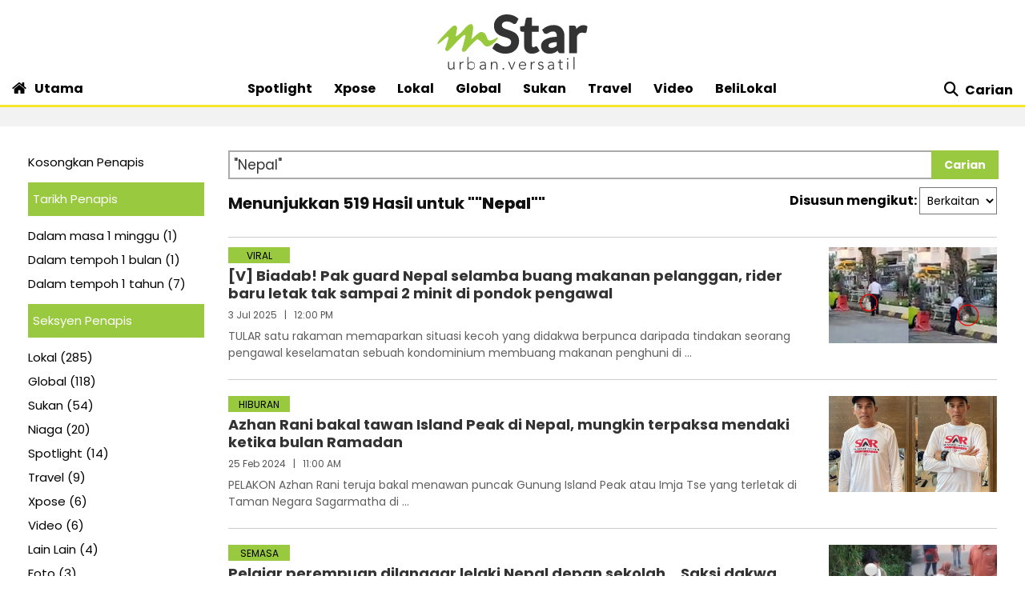

--- FILE ---
content_type: text/html; charset=UTF-8
request_url: https://www.mstar.com.my/carian?query=%22Nepal%22
body_size: 14286
content:
<!--base.blade.php-->
<!DOCTYPE html>
<html xmlns="http://www.w3.org/1999/xhtml" lang="en">
    <head id="Head">
        <!-- Metatags -->
        <!-- index.blade.php -->
<script type="application/ld+json">{
"@context": "http://schema.org",
"@type": "WebPage",
"headline": "Carian | mStar",
"articleSection": "Carian",
"creator": "MSTAR",
"thumbnailUrl": "https://clips.mstar.com.my/themes/img/mStar_logo_ogimage.png",
"dateCreated": "2026-01-14T04:32:08Z ",
"url": "https://www.mstar.com.my/carian?query=%22Nepal%22",
"keywords":["\/carian"]
}</script>
<meta name="SAS" content='{"area": "mstar.Carian", "pagetype": "IndexPage"}' />
<meta name="cXenseParse:pageclass" content="frontpage"/>
<meta property="og:title" content="Carian | mStar" name="title" />
<meta name="twitter:title" content="Carian | mStar" />
<meta property="twitter:image" name="image" content="https://clips.mstar.com.my/themes/img/mStar_logo_ogimage.png" />
<link rel="canonical" href="https://www.mstar.com.my/carian?query=%22Nepal%22" />
<meta property="og:url" name="url" content="https://www.mstar.com.my/carian?query=%22Nepal%22" />
<meta property="og:type" content="article" />
<meta property="og:image" name="image" content="https://clips.mstar.com.my/themes/img/mStar_logo_ogimage.png" />
<meta name="parsely-metadata" content="{&quot;guid&quot;: &quot;363&quot;" />
<meta name="page_type" content="Search"/>
<meta name="page_search_query" content="query=%22Nepal%22"/>
        <!-- End Metatags -->

<!-- Common -->
<title>Carian | mStar</title>
<meta name="csrf-token" content="">
<!-- End Common -->

<!-- CMS Header scripts -->
<!-- Start NP7 mStar Header Script -->
<meta http-equiv="Content-Type" content="text/html; charset=ISO-8859-1" />
<meta name="viewport" content="width=device-width">
<meta name="twitter:card" content="summary_large_image" />
<meta name="twitter:site" content="@mstaronline">
<meta property="fb:app_id" content="214750085387171" />
<meta property="fb:pages" content="640313212654127" />
<meta name="theme-color" content="#98C93C"/>
<meta name="apple-mobile-web-app-title" content="mStar">
<meta name="apple-mobile-web-app-capable" content="yes">
<meta name="apple-mobile-web-app-status-bar-style" content="black">
<link rel="manifest" href="/manifest.min.json" />
<link rel="icon" type="image/png" href="https://clips.mstar.com.my/themes/img/favicon32x32.png">
<link rel="shortcut icon" href="https://clips.mstar.com.my/themes/img/favicon32x32.png" type="image/x-icon" />
<link rel="apple-touch-icon" href="https://clips.mstar.com.my/themes/img/PWA/iOS/touch-icon-iphone.png">
<link rel="apple-touch-icon" sizes="152x152" href="https://clips.mstar.com.my/themes/img/PWA/iOS/touch-icon-ipad.png">
<link rel="apple-touch-icon" sizes="167x167" href="https://clips.mstar.com.my/themes/img/PWA/iOS/touch-icon-iphone-retina.png">
<link rel="apple-touch-icon" sizes="180x180" href="https://clips.mstar.com.my/themes/img/PWA/iOS/touch-icon-ipad-retina.png">
<link rel="apple-touch-startup-image" media="(device-width: 375px) and (device-height: 812px) and (-webkit-device-pixel-ratio: 3)" href="https://clips.mstar.com.my/themes/img/PWA/iOS/portrait/1125x2436.png">
<link rel="apple-touch-startup-image" media="(device-width: 375px) and (device-height: 667px) and (-webkit-device-pixel-ratio: 2)" href="https://clips.mstar.com.my/themes/img/PWA/iOS/portrait/750x1334.png">
<link rel="apple-touch-startup-image" media="(device-width: 414px) and (device-height: 736px) and (-webkit-device-pixel-ratio: 3)" href="https://clips.mstar.com.my/themes/img/PWA/iOS/portrait/1242x2208.png">
<link rel="apple-touch-startup-image" media="(device-width: 320px) and (device-height: 568px) and (-webkit-device-pixel-ratio: 2)" href="https://clips.mstar.com.my/themes/img/PWA/iOS/portrait/640x1136.png">
<link rel="apple-touch-startup-image" media="(device-width: 768px) and (device-height: 1024px) and (-webkit-device-pixel-ratio: 2)" href="https://clips.mstar.com.my/themes/img/PWA/iOS/portrait/1536x2048.png">
<link rel="apple-touch-startup-image" media="(device-width: 834px) and (device-height: 1112px) and (-webkit-device-pixel-ratio: 2)" href="https://clips.mstar.com.my/themes/img/PWA/iOS/portrait/1668x2224.png">
<link rel="apple-touch-startup-image" media="(device-width: 1024px) and (device-height: 1366px) and (-webkit-device-pixel-ratio: 2)" href="https://clips.mstar.com.my/themes/img/PWA/iOS/portrait/2048x2732.png">
<link rel="apple-touch-startup-image" media="(device-width: 375px) and (device-height: 812px) and (-webkit-device-pixel-ratio: 3) and (orientation: landscape)" href="https://clips.mstar.com.my/themes/img/PWA/iOS/landscape/2436x1125.png">
<link rel="apple-touch-startup-image" media="(device-width: 375px) and (device-height: 667px) and (-webkit-device-pixel-ratio: 2) and (orientation: landscape)" href="https://clips.mstar.com.my/themes/img/PWA/iOS/landscape/1334x750.png">
<link rel="apple-touch-startup-image" media="(device-width: 414px) and (device-height: 736px) and (-webkit-device-pixel-ratio: 3) and (orientation: landscape)" href="https://clips.mstar.com.my/themes/img/PWA/iOS/landscape/2208x1242.png">
<link rel="apple-touch-startup-image" media="(device-width: 320px) and (device-height: 568px) and (-webkit-device-pixel-ratio: 2) and (orientation: landscape)" href="https://clips.mstar.com.my/themes/img/PWA/iOS/landscape/1136x640.png">
<link rel="apple-touch-startup-image" media="(device-width: 768px) and (device-height: 1024px) and (-webkit-device-pixel-ratio: 2) and (orientation: landscape)" href="https://clips.mstar.com.my/themes/img/PWA/iOS/landscape/2048x1536.png">
<link rel="apple-touch-startup-image" media="(device-width: 834px) and (device-height: 1112px) and (-webkit-device-pixel-ratio: 2) and (orientation: landscape)" href="https://clips.mstar.com.my/themes/img/PWA/iOS/landscape/2224x1668.png">
<link rel="apple-touch-startup-image" media="(device-width: 1024px) and (device-height: 1366px) and (-webkit-device-pixel-ratio: 2) and (orientation: landscape)" href="https://clips.mstar.com.my/themes/img/PWA/iOS/landscape/2732x2048.png">
<link rel="stylesheet" href="https://fonts.googleapis.com/css?family=Poppins:400,400i,600,600i,700,700i,800,800i|Roboto:400,400i" >
<!--<link rel="preload" href="https://fonts.googleapis.com/css?family=Poppins:400,400i,600,600i,700,700i,800,800i|Roboto:400,400i&display=swap" as="style" onload="this.onload=null;this.rel='stylesheet'">-->
<noscript><link rel="stylesheet" href="https://fonts.googleapis.com/css?family=Poppins:400,400i,600,600i,700,700i,800,800i|Roboto:400,400i&display=swap"></noscript>
<link rel="stylesheet" type="text/css" href="https://clips.mstar.com.my/themes/css/bootstrap.min.css" />
<!--<link rel="preload" href="https://clips.mstar.com.my/themes/css/bootstrap.min.css" as="style" onload="this.onload=null;this.rel='stylesheet'">
<noscript><link rel="stylesheet" href="https://clips.mstar.com.my/themes/css/bootstrap.min.css"></noscript>-->
<!--<link rel="stylesheet" type="text/css" href="https://clips.mstar.com.my/themes/css/story.min.css" />-->
<link rel="stylesheet" type="text/css" href="https://clips.mstar.com.my/themes/css/mstar2022.min.css" />
<!--<link rel="stylesheet" type="text/css" href="https://clips.mstar.com.my/themes/css/jquery.resizeandcrop.css" />-->
<link rel="stylesheet" type="text/css" href="https://clips.mstar.com.my/themes/css/queries.min.css" media="only screen and (max-width: 991px)" />
<link rel="stylesheet" type="text/css" href="https://clips.mstar.com.my/themes/css/sas.min.css" />
<link rel="stylesheet" type="text/css" href="https://clips.mstar.com.my/themes/css/mStar20thAnniversary.min.css" />
<link rel="stylesheet" type="text/css" href="https://fonts.googleapis.com/css?family=Lato:400,400i&display=swap" />
<script type="text/javascript" src="https://code.jquery.com/jquery-3.7.0.min.js"></script>
<!--<script src="https://clips.mstar.com.my/themes/js/jquery.resizeandcrop.js"></script>-->
<!--<script src="https://clips.mstar.com.my/themes/js/sanitizePageTitlemStar.min.js"></script>-->
<script defer type="text/javascript" src="https://clips.mstar.com.my/themes/js/slick.min.js"></script>
<div class="sassize"></div>
<script>var viewid=Math.round(1e11*Math.random());function sasiajserver(e,t){try{var a=JSON.parse(jQuery("meta[name=SAS]").attr("content")),r=Math.round(1e11*Math.random());return"https://content.thestar.com.my/smg/jserver/viewid="+viewid+"/random="+r+"/network=SMG/site=mstar/area="+a.area+"/pagetype="+a.pagetype+"/platform="+sascalcsize()+"/size="+e+"/position="+t;}catch(e){console.log(e);}}function sascalcsize(){try{return window.getComputedStyle(document.querySelector(".sassize")).getPropertyValue("--breakpoint");}catch(e){console.log(e);}}</script>
<script async='async' src='https://www.googletagservices.com/tag/js/gpt.js'></script>
<script>var googletag = googletag || {}; googletag.cmd = googletag.cmd || [];</script>
<script>
(function (v, o, d, u, s, a, m) { v['VodusObject'] = s; v[s] = v[s] || function () { (v[s].q = v[s].q || []).push(arguments) }, v[s].l = 1 * new Date();
v['vodus']['partner_code'] = '';
v['vodus']['interval'] = '360';
v['vodus']['delay'] = '0';
v['vodus']['ctc-timer'] = '1';
v['vodus']['ctc-interval'] = '60';
v['vodus']['cc-scroll-trigger']="0"
v['vodus']['language'] = 'ms';
v['vodus']['modalClosable'] = true;
v['vodus']['minSessionCount'] = '0';
v['vodus']['ccType'] = '2';
v['vodus']['cc-scroll-trigger']='0';
v['vodus']['catfish-position']='bottom-left';
v['vodus']['banner-mode']='1';
v['vodus']['interval-banner-mode']='0';
v['vodus']['dailyAllowance'] = '1';
v['vodus']['noDemo'] = '1';
v['vodus']['demographic-cc-type'] = '2';
v['vodus']['demographic-ctc-timer'] = '0';
v['vodus']['demographic-interval'] = '720';
v['vodus']['dmp-url'] = ""; 
v['vodus']['dmp-type'] = "";
v['vodus']['dmp-code'] = "";
v['vodus']['dmp-target'] = "";
a = o.createElement(d), m = o.getElementsByTagName(d)[0]; a.defer = 1; a.src = u; m.parentNode.insertBefore(a, m) })(window, document, 'script', 'https://api.vodus.com/cc/scripts/vodus.js?v=' + 1 * new Date(),'vodus');
vodus('init', 'yourFunctionToCall');
</script>
<script>
function yourFunctionToCall(){
//vodus.setPartnerData('Set Lotame ID here');
//vodus.setPixelData('Set your pixel data here');
vodus.getQuestion(
function (error, result) {
if (error) {return;}
});}
function showResult(message){alert(message);}
</script>
<!-- Start of Survicate (www.survicate.com) code
<script>
  (function (w) {
    var s = document.createElement('script');
    s.src = '//survey.survicate.com/workspaces/40636b6a623c41a574580c19efa630b6/web_surveys.js';
    s.async = true;
    var e = document.getElementsByTagName('script')[0];
    e.parentNode.insertBefore(s, e);
  })(window);
</script> -->
<!-- End of Survicate code -->
<!--MASTHEAD DECO -->
<style>@media (max-width:991px){.decoBG{background:none!important}.decoBG-dark{background:none!important}}
.suria-float{display:none !important;}
</style>
<!--AnyMind header bidding 17 Jul 2024-->
<script type="application/javascript" src="//anymind360.com/js/9565/ats.js"></script>
<script>
$(document).ready(function(){
var currentDateTime = new Date();
var startDeco = new Date("December 18, 2025 00:00:00");
var endDeco = new Date("December 31, 2025 23:59:59");
if (currentDateTime.getTime() > startDeco.getTime() && currentDateTime.getTime() < endDeco.getTime()) {
if (jQuery('.decoBG').length != 0){jQuery('.decoBG').css({ 'background-image':'url("https://clips.mstar.com.my/themes/img/Masthead/2025/mstar_christmas.png")', 'background-repeat':'no-repeat', 'background-position':'center 0px'} );}
if (jQuery('.decoBG-dark').length != 0){jQuery('.decoBG-dark').css({'background-image':'url("https://clips.mstar.com.my/themes/img/Masthead/2025/mstar_christmas.png")', 'background-repeat':'no-repeat', 'background-position':'center 0px'});}
}});
</script>
<!-- Google Tag Manager -->
<script>(function(w,d,s,l,i){w[l]=w[l]||[];w[l].push({"gtm.start":
new Date().getTime(),event:"gtm.js"});var f=d.getElementsByTagName(s)[0],
j=d.createElement(s),dl=l!="dataLayer"?"&l="+l:"";j.async=true;j.src=
"https://www.googletagmanager.com/gtm.js?id="+i+dl;f.parentNode.insertBefore(j,f);
})(window,document,"script","dataLayer","GTM-NZWK8M");</script>
<!-- End Google Tag Manager -->

<!-- CDP Web Insight script -->
<script type = "text/javascript">
   var _portalId = "564891087";
   var _propId = "565037172";
   var _ATM_TRACKING_ASSOCIATE_UTM = 0;
   var _CDP_GA_ACCOUNT_TRACKING_ID = "UA-828580-1"; // Your GA4 Account ID
   var _cdp365Analytics = {
      default_event: 0,
      first_party_domain: ".mstar.com.my",
      dims: {
         users: {
            origin_source: "mStar"
         }
      }
   };

(function() {
    var w = window;
    if (w.web_event) return;
    var a = window.web_event = function() {
        a.queue.push(arguments);
    }
    a.propId = _propId;
    a.track = a;
    a.queue = [];
    var e = document.createElement("script");
    e.type = "text/javascript", e.async = !0, e.src = "//st-a.cdp.asia/insight.js";
    var t = document.getElementsByTagName("script")[0];
    t.parentNode.insertBefore(e, t)
})(); </script>
<!-- End of CDP Web Insight script -->

<!-- Chartbeat script -->
<script>
  var chbtauthors = jQuery('meta[name=chartbeat_author]').attr("content");
  var chbtcontentcategory = jQuery('meta[name=content_category]').attr("content");
  var chbtpagecategory = jQuery('meta[name=page_category]').attr("content");
  var chbtpagetype = jQuery('meta[name=page_type]').attr("content");
  var chbaltcats;
  var chbtsections = '';
  if (typeof chbtpagetype !== "undefined") {
    if (chbtpagetype === "Article" || chbtpagetype === "Category" || chbtpagetype === "Subcategory") {
      if (typeof chbtauthors === "undefined") {
          chbtauthors = '';
      }

      if (chbtpagetype === "Category" || chbtpagetype === "Subcategory") {
        if (typeof chbtpagecategory !== "undefined") {
          if (chbtpagecategory === 'NA') {
            //chbtpagecategory = '';
            chbtsections = '';
          }
          chbtpagecategory = chbtpagecategory.replace(/Bintang-global/gi, "Bintang Global");
          chbtpagecategory = chbtpagecategory.replace(/Addin/gi, "Ad-din");
          chbtpagecategory = chbtpagecategory.replace(/Isuke/gi, "I-suke");
          chbtpagecategory = chbtpagecategory.replace(/Personaliti-sukan/gi, "Personaliti Sukan");
          chbtpagecategory = chbtpagecategory.replace(/Esport/gi, "eSport");
          chbtpagecategory = chbtpagecategory.replace(/Game-over/gi, "Game Over");
          chbtpagecategory = chbtpagecategory.replace(/Kenot-brain/gi, "Kenot Brain");
          chbtpagecategory = chbtpagecategory.replace(/Perut-lapar/gi, "Perut Lapar");
          chbtpagecategory = chbtpagecategory.replace(/What-the/gi, "What The!");
          chbtpagecategory = chbtpagecategory.replace("/", ",");
          chbtsections = chbtpagecategory;
        } else {
          //chbtpagecategory = '';
          chbtsections = '';
        }
      } else if (chbtpagetype === "Article") {
        if (typeof chbtcontentcategory !== "undefined") {
            chbtcontentcategory = chbtcontentcategory.replace(/Bintang-global/gi, "Bintang Global");
            chbtcontentcategory = chbtcontentcategory.replace(/Addin/gi, "Ad-din");
            chbtcontentcategory = chbtcontentcategory.replace(/Isuke/gi, "I-suke");
            chbtcontentcategory = chbtcontentcategory.replace(/Esport/gi, "eSport");
            chbtcontentcategory = chbtcontentcategory.replace(/Personaliti-sukan/gi, "Personaliti Sukan");
            chbtcontentcategory = chbtcontentcategory.replace(/Game-over/gi, "Game Over");
            chbtcontentcategory = chbtcontentcategory.replace(/Kenot-brain/gi, "Kenot Brain");
            chbtcontentcategory = chbtcontentcategory.replace(/Perut-lapar/gi, "Perut Lapar");
            chbtcontentcategory = chbtcontentcategory.replace(/What-the/gi, "What The!");
            chbtcontentcategory = chbtcontentcategory.replace("/", ",");
            chbtsections = chbtcontentcategory;
        } else {
            //chbtcontentcategory = '';
            chbtsections = '';
        }
      } else {
        chbtauthors = '';
        chbtsections = '';
      }
    } else {
      chbtauthors = '';
      chbtsections = '';
    }
  } else {
      chbtauthors = '';
      chbtsections = '';
  }

  (function() {
    /** CONFIGURATION START **/
    var _sf_async_config = window._sf_async_config = (window._sf_async_config || {});
    _sf_async_config.uid = 66903;
    _sf_async_config.domain = 'mstar.com.my';
    _sf_async_config.useCanonical = true;
    _sf_async_config.useCanonicalDomain = true;
    _sf_async_config.flickerControl = false;
    _sf_async_config.sections = chbtsections;
    _sf_async_config.authors = chbtauthors;
    _sf_async_config.articleBlockSelector = 'div.ep-wrap,div.wrap-PE,div.fs-wrap,li.no-gutters,div.jelajah-block,div.lagi-artikel';
    /** CONFIGURATION END **/
    function loadChartbeat() {
        var e = document.createElement('script');
        var n = document.getElementsByTagName('script')[0];
        e.type = 'text/javascript';
        e.async = true;
        e.src = '//static.chartbeat.com/js/chartbeat.js';
        n.parentNode.insertBefore(e, n);
    }
    loadChartbeat();
  })();
</script>
<script async src="//static.chartbeat.com/js/chartbeat_mab.js"></script>
<!-- End of Chartbeat script -->

<!-- End Header Script -->
<!-- End CMS Header scripts -->
<!-- Page Header scripts -->
<script src='https://clips.mstar.com.my/themes/js/gpt/carian.js'></script>
<link rel="stylesheet" type="text/css" href="https://clips.mstar.com.my/themes/css/gsc.min.css" />
<style>
@media (max-width: 780px) {.filterbar {display: block !important; float: none !important; margin-left: 0px !important;}}
</style>
<!-- End Page Header scripts -->

<script>
    window.Laravel = {"csrfToken":null}</script> 



<style type="text/css" data-fbcssmodules="css:fb.css.basecss:fb.css.dialog css:fb.css.iframewidget css:fb.css.customer_chat_plugin_iframe">
.fb_hidden{position:absolute;top:-10000px;z-index:10001}.fb_reposition{overflow:hidden;position:relative}.fb_invisible{display:none}.fb_reset{background:none;border:0;border-spacing:0;color:#000;cursor:auto;direction:ltr;font-family:"lucida grande", tahoma, verdana, arial, sans-serif;font-size:11px;font-style:normal;font-variant:normal;font-weight:normal;letter-spacing:normal;line-height:1;margin:0;overflow:visible;padding:0;text-align:left;text-decoration:none;text-indent:0;text-shadow:none;text-transform:none;visibility:visible;white-space:normal;word-spacing:normal}.fb_reset>div{overflow:hidden}@keyframes  fb_transform{from{opacity:0;transform:scale(.95)}to{opacity:1;transform:scale(1)}}.fb_animate{animation:fb_transform .3s forwards}
.fb_dialog{background:rgba(82, 82, 82, .7);position:absolute;top:-10000px;z-index:10001}.fb_dialog_advanced{border-radius:8px;padding:10px}.fb_dialog_content{background:#fff;color:#373737}.fb_dialog_close_icon{background:url(https://static.xx.fbcdn.net/rsrc.php/v3/yq/r/IE9JII6Z1Ys.png) no-repeat scroll 0 0 transparent;cursor:pointer;display:block;height:15px;position:absolute;right:18px;top:17px;width:15px}.fb_dialog_mobile .fb_dialog_close_icon{left:5px;right:auto;top:5px}.fb_dialog_padding{background-color:transparent;position:absolute;width:1px;z-index:-1}.fb_dialog_close_icon:hover{background:url(https://static.xx.fbcdn.net/rsrc.php/v3/yq/r/IE9JII6Z1Ys.png) no-repeat scroll 0 -15px transparent}.fb_dialog_close_icon:active{background:url(https://static.xx.fbcdn.net/rsrc.php/v3/yq/r/IE9JII6Z1Ys.png) no-repeat scroll 0 -30px transparent}.fb_dialog_iframe{line-height:0}.fb_dialog_content .dialog_title{background:#6d84b4;border:1px solid #365899;color:#fff;font-size:14px;font-weight:bold;margin:0}.fb_dialog_content .dialog_title>span{background:url(https://static.xx.fbcdn.net/rsrc.php/v3/yd/r/Cou7n-nqK52.gif) no-repeat 5px 50%;float:left;padding:5px 0 7px 26px}body.fb_hidden{height:100%;left:0;margin:0;overflow:visible;position:absolute;top:-10000px;transform:none;width:100%}.fb_dialog.fb_dialog_mobile.loading{background:url(https://static.xx.fbcdn.net/rsrc.php/v3/ya/r/3rhSv5V8j3o.gif) white no-repeat 50% 50%;min-height:100%;min-width:100%;overflow:hidden;position:absolute;top:0;z-index:10001}.fb_dialog.fb_dialog_mobile.loading.centered{background:none;height:auto;min-height:initial;min-width:initial;width:auto}.fb_dialog.fb_dialog_mobile.loading.centered #fb_dialog_loader_spinner{width:100%}.fb_dialog.fb_dialog_mobile.loading.centered .fb_dialog_content{background:none}.loading.centered #fb_dialog_loader_close{clear:both;color:#fff;display:block;font-size:18px;padding-top:20px}#fb-root #fb_dialog_ipad_overlay{background:rgba(0, 0, 0, .4);bottom:0;left:0;min-height:100%;position:absolute;right:0;top:0;width:100%;z-index:10000}#fb-root #fb_dialog_ipad_overlay.hidden{display:none}.fb_dialog.fb_dialog_mobile.loading iframe{visibility:hidden}.fb_dialog_mobile .fb_dialog_iframe{position:sticky;top:0}.fb_dialog_content .dialog_header{background:linear-gradient(from(#738aba), to(#2c4987));border-bottom:1px solid;border-color:#043b87;box-shadow:white 0 1px 1px -1px inset;color:#fff;font:bold 14px Helvetica, sans-serif;text-overflow:ellipsis;text-shadow:rgba(0, 30, 84, .296875) 0 -1px 0;vertical-align:middle;white-space:nowrap}.fb_dialog_content .dialog_header table{height:43px;width:100%}.fb_dialog_content .dialog_header td.header_left{font-size:12px;padding-left:5px;vertical-align:middle;width:60px}.fb_dialog_content .dialog_header td.header_right{font-size:12px;padding-right:5px;vertical-align:middle;width:60px}.fb_dialog_content .touchable_button{background:linear-gradient(from(#4267B2), to(#2a4887));background-clip:padding-box;border:1px solid #29487d;border-radius:3px;display:inline-block;line-height:18px;margin-top:3px;max-width:85px;padding:4px 12px;position:relative}.fb_dialog_content .dialog_header .touchable_button input{background:none;border:none;color:#fff;font:bold 12px Helvetica, sans-serif;margin:2px -12px;padding:2px 6px 3px 6px;text-shadow:rgba(0, 30, 84, .296875) 0 -1px 0}.fb_dialog_content .dialog_header .header_center{color:#fff;font-size:16px;font-weight:bold;line-height:18px;text-align:center;vertical-align:middle}.fb_dialog_content .dialog_content{background:url(https://static.xx.fbcdn.net/rsrc.php/v3/y9/r/jKEcVPZFk-2.gif) no-repeat 50% 50%;border:1px solid #4a4a4a;border-bottom:0;border-top:0;height:150px}.fb_dialog_content .dialog_footer{background:#f5f6f7;border:1px solid #4a4a4a;border-top-color:#ccc;height:40px}#fb_dialog_loader_close{float:left}.fb_dialog.fb_dialog_mobile .fb_dialog_close_button{text-shadow:rgba(0, 30, 84, .296875) 0 -1px 0}.fb_dialog.fb_dialog_mobile .fb_dialog_close_icon{visibility:hidden}#fb_dialog_loader_spinner{animation:rotateSpinner 1.2s linear infinite;background-color:transparent;background-image:url(https://static.xx.fbcdn.net/rsrc.php/v3/yD/r/t-wz8gw1xG1.png);background-position:50% 50%;background-repeat:no-repeat;height:24px;width:24px}@keyframes  rotateSpinner{0%{transform:rotate(0deg)}100%{transform:rotate(360deg)}}
.fb_iframe_widget{display:inline-block;position:relative}.fb_iframe_widget span{display:inline-block;position:relative;text-align:justify}.fb_iframe_widget iframe{position:absolute}.fb_iframe_widget_fluid_desktop,.fb_iframe_widget_fluid_desktop span,.fb_iframe_widget_fluid_desktop iframe{max-width:100%}.fb_iframe_widget_fluid_desktop iframe{min-width:220px;position:relative}.fb_iframe_widget_lift{z-index:1}.fb_iframe_widget_fluid{display:inline}.fb_iframe_widget_fluid span{width:100%}
.fb_mpn_mobile_landing_page_slide_in{animation-duration:200ms;animation-name:fb_mpn_landing_page_slide_in;transition-timing-function:ease-in}.fb_mpn_mobile_landing_page_slide_out{animation-duration:200ms;animation-name:fb_mpn_landing_page_slide_out;transition-timing-function:ease-in}.fb_mpn_mobile_bounce_in{animation-duration:300ms;animation-name:fb_mpn_bounce_in;transition-timing-function:ease-in}.fb_mpn_mobile_bounce_out{animation-duration:300ms;animation-name:fb_mpn_bounce_out;transition-timing-function:ease-in}.fb_customer_chat_bounce_in_v2{animation-duration:300ms;animation-name:fb_bounce_in_v2;transition-timing-function:ease-in}.fb_customer_chat_bounce_in_from_left{animation-duration:300ms;animation-name:fb_bounce_in_from_left;transition-timing-function:ease-in}.fb_customer_chat_bounce_out_v2{animation-duration:300ms;animation-name:fb_bounce_out_v2;transition-timing-function:ease-in}.fb_customer_chat_bounce_out_from_left{animation-duration:300ms;animation-name:fb_bounce_out_from_left;transition-timing-function:ease-in}.fb_customer_chat_bounce_in_v2_mobile_chat_started{animation-duration:300ms;animation-name:fb_bounce_in_v2_mobile_chat_started;transition-timing-function:ease-in}.fb_customer_chat_bounce_out_v2_mobile_chat_started{animation-duration:300ms;animation-name:fb_bounce_out_v2_mobile_chat_started;transition-timing-function:ease-in}.fb_customer_chat_bubble_pop_in{animation-duration:250ms;animation-name:fb_customer_chat_bubble_bounce_in_animation}.fb_customer_chat_bubble_animated_no_badge{box-shadow:0 3px 12px rgba(0, 0, 0, .15);transition:box-shadow 150ms linear}.fb_customer_chat_bubble_animated_no_badge:hover{box-shadow:0 5px 24px rgba(0, 0, 0, .3)}.fb_customer_chat_bubble_animated_with_badge{box-shadow:-5px 4px 14px rgba(0, 0, 0, .15);transition:box-shadow 150ms linear}.fb_customer_chat_bubble_animated_with_badge:hover{box-shadow:-5px 8px 24px rgba(0, 0, 0, .2)}.fb_invisible_flow{display:inherit;height:0;overflow-x:hidden;width:0}.fb_mobile_overlay_active{background-color:#fff;height:100%;overflow:hidden;position:fixed;visibility:hidden;width:100%}.fb_new_ui_mobile_overlay_active{overflow:hidden}@keyframes  fb_mpn_landing_page_slide_in{0%{border-radius:50%;margin:0 24px;width:60px}40%{border-radius:18px}100%{margin:0 12px;width:100% - 24px}}@keyframes  fb_mpn_landing_page_slide_out{0%{margin:0 12px;transform:scale(1);width:100% - 24px}60%{border-radius:18px}100%{border-radius:50%;margin:0 24px;transform:scale(1.2);width:60px}}@keyframes  fb_mpn_bounce_in{0%{opacity:.5;top:100%}100%{opacity:1;top:0}}@keyframes  fb_mpn_bounce_out{0%{opacity:1;top:0}100%{opacity:.5;top:100%}}@keyframes  fb_bounce_in_v2{0%{opacity:0;transform:scale(0, 0);transform-origin:bottom right}50%{transform:scale(1.03, 1.03);transform-origin:bottom right}100%{opacity:1;transform:scale(1, 1);transform-origin:bottom right}}@keyframes  fb_bounce_in_from_left{0%{opacity:0;transform:scale(0, 0);transform-origin:bottom left}50%{transform:scale(1.03, 1.03);transform-origin:bottom left}100%{opacity:1;transform:scale(1, 1);transform-origin:bottom left}}@keyframes  fb_bounce_in_v2_mobile_chat_started{0%{opacity:0;top:20px}100%{opacity:1;top:0}}@keyframes  fb_bounce_out_v2{0%{opacity:1;transform:scale(1, 1);transform-origin:bottom right}100%{opacity:0;transform:scale(0, 0);transform-origin:bottom right}}@keyframes  fb_bounce_out_from_left{0%{opacity:1;transform:scale(1, 1);transform-origin:bottom left}100%{opacity:0;transform:scale(0, 0);transform-origin:bottom left}}@keyframes  fb_bounce_out_v2_mobile_chat_started{0%{opacity:1;top:0}100%{opacity:0;top:20px}}@keyframes  fb_customer_chat_bubble_bounce_in_animation{0%{bottom:6pt;opacity:0;transform:scale(0, 0);transform-origin:center}70%{bottom:18pt;opacity:1;transform:scale(1.2, 1.2)}100%{transform:scale(1, 1)}}
</style>
    </head>
    <body>
      <!-- Google Tag Manager (noscript) -->
<noscript><iframe src="https://www.googletagmanager.com/ns.html?id=GTM-NZWK8M"
height="0" width="0" style="display:none;visibility:hidden"></iframe></noscript>
<!-- End Google Tag Manager (noscript) -->

        <div class="suria-float">
          <button class="close-button"><i class="fa fa-times" aria-hidden="true"></i></button>
          <a href="https://dengar.suria.my/" target="_blank" data-list-type="Suria Widget" data-content-type="Outbound Referral" data-content-tite="Dengarkan Suria" data-content-id="https://dengar.suria.my"><img class="img-LA lazyload" src="https://clips.mstar.com.my/themes/img/1.jpg" data-src="https://clips.mstar.com.my/themes/img/SURIA-PLAYER-ICON.png" alt="suria"></a>
        </div>
        <script>
          function SetCookieForAlertBox(CookieName, CookieValue, hours) {
            if (hours) {
                var date = new Date();
                date.setTime(date.getTime() + (hours * 60 * 60 * 1000));
                var expires = "; expires=" + date.toGMTString();
            } else {
                var expires = "";
            }
            var baseDomain ="; domain=.mstar.com.my";
            // document.cookie = CookieName + "=" + CookieValue + expires + ";path=/"; //Uncomment this line for localhost testing only
            document.cookie = CookieName + "=" + CookieValue + expires + baseDomain +";path=/"; //This line is for uat/prod only
        }
        function GetCookieForAlertBox(CookieName) {
          var theCookieName = CookieName + "=";
          var ca = document.cookie.split(';');
          for (var i = 0; i < ca.length; i++) {
              var c = ca[i];
              while (c.charAt(0) == ' ') c = c.substring(1);
              if (c.indexOf(theCookieName) == 0) return c.substring(theCookieName.length, c.length);
          }
          return "";
        }
        var GotCookieDataAlertBox = GetCookieForAlertBox("hideSuriaIcon");
        if (GotCookieDataAlertBox == "YES") {
          $('.suria-float').css('display','none');
        }else{
          $('.suria-float').css('display','block');
        }
        $('.close-button').on('click', function () {
          $('.suria-float').css("display", "none");
           SetCookieForAlertBox('hideSuriaIcon', 'YES', 24);
        });
        </script>
        <a name="top"></a>
        <div id="thestar-global-bar"></div>

        <!-- Content -->
<!-- header-menu -->
<div class="container-fluid header">
    <div class="row justify-content-md-center d-none d-lg-block text-center pt-3 mb-1 decoBG"><a href="/"><svg class="branding" width="190" height="73" role="img" aria-label="mStar - Urban.Versatil"><image xlink:href="https://clips.mstar.com.my/themes/img/mstar-logo.svg" src="https://clips.mstar.com.my/themes/img/logo.png" width="190" height="73" border="0"></image></svg></a></div>
    <nav id="navbar-main" data-spy="affix" data-offset-top="150" class="d-none d-lg-block"><div class="container poppins">
        <div class="row mt-1 mb-2 boldFont">
            <div class="col-2 col-lg-2 col-md-2 align-self-center">
                <a data-list-type="Header" data-content-type="Navigation" data-content-title="Utama" class="home-click" href="/"><i class="iconthis icon-home"></i>Utama</a>
            </div>
            <div class="col-8 col-lg-8 col-md-8 align-self-center text-center main-nav">
                <ul class="navi">
                    <li><a data-list-type="Header" data-content-type="Navigation" data-content-title="Spotlight" href="/spotlight">Spotlight</a></li>
                    <li><a data-list-type="Header" data-content-type="Navigation" data-content-title="Xpose" href="/xpose">Xpose</a></li>
                    <li><a data-list-type="Header" data-content-type="Navigation" data-content-title="Lokal" href="/lokal">Lokal</a></li>
                    <li><a data-list-type="Header" data-content-type="Navigation" data-content-title="Global" href="/global">Global</a></li>
                    <li><a data-list-type="Header" data-content-type="Navigation" data-content-title="Sukan" href="/sukan">Sukan</a></li>
                    <li><a data-list-type="Header" data-content-type="Navigation" data-content-title="Travel" href="/travel">Travel</a></li>
                    <li><a data-list-type="Header" data-content-type="Navigation" data-content-title="Video" href="/video">Video</a></li>
                    <li><a data-list-type="Header" data-content-type="Outbound Referral" data-content-title="BeliLokal" href="https://belilokal.thestar.com.my" target="_blank">BeliLokal</a></li>
                </ul>
            </div>
            <div class="col-2 col-lg-2 col-md-2 mt-1 text-right">
                <label for="queryly_toggle">
                    <a data-list-type="Header" data-content-type="Navigation" data-content-title="Carian"><i class="fa fa-search"></i>Carian</a>
                </label>
            </div>
        </div>
            </div></nav>
    <nav id="navi-res" data-spy="affix" data-offset-top="200" class="d-block d-lg-none"><div class="container">
        <div class="row py-2">
            <div class="hos-content ss-menu-mobile">
                <div class="col-6 col-lg-6 col-md-6 branding left">
                    <a href="/" data-list-type="Header" data-content-type="Navigation" data-content-title="Utama"><svg class="branding" width="120" height="46" role="img" aria-label="mStar - Urban.Versatil"><image xlink:href="https://clips.mstar.com.my/themes/img/mstar-logo-res.svg" src="https://clips.mstar.com.my/themes/img/logo-res.png" width="120" height="46" border="0"></image></svg></a>
                </div>
                <div class="col-6 col-lg-6 col-md-6 current-page right"><p class="fs">Urban. Versatil.</p></div>
            </div>
                        <div class="hos-content ss-more-mobile" style="display:none;">
                <div class="col-12 col-lg-12 col-md-12 left"><a href="/" data-list-type="Header" data-content-type="Navigation" data-content-title="Utama"><img class="m-logo" src="https://clips.mstar.com.my/themes/img/mIcon-small.svg" width="50"></a><p class="fxs poppins story-header lh30">Carian</p></div>
            </div>
                                </div>
    </nav>
</div>
<nav class="bottom-navi tablet-show">
    <ul>
        <li class="nav-bt">
            <a href="/" data-list-type="Header" data-content-type="Navigation" data-content-title="Utama"><i class="fa fa-home for-nav"></i>Utama</a>
        </li>
        <li class="nav-bt">
            <a href="#openModalA" class="modal-link menu toggle-menu" id="navBtMenu"><i class="fa fa-bars for-nav"></i>Menu</a>
            <div id="openModalA" class="modalDialog" style="display: none;">
                <div>
                    <a href="#close" title="Close" class="close toggle-menu">X</a>
                    <ul class="subMenu poppins fxs boldFont">
                        <li><a data-list-type="Header" data-content-type="Navigation" data-content-title="Spotlight" href="/spotlight">Spotlight</a></li>
                        <li><a data-list-type="Header" data-content-type="Navigation" data-content-title="Xpose" href="/xpose">Xpose</a></li>
                        <li><a data-list-type="Header" data-content-type="Navigation" data-content-title="Lokal" href="/lokal">Lokal</a></li>
                        <li><a data-list-type="Header" data-content-type="Navigation" data-content-title="Global" href="/global">Global</a></li>
                        <li><a data-list-type="Header" data-content-type="Navigation" data-content-title="Sukan" href="/sukan">Sukan</a></li>
                        <li><a data-list-type="Header" data-content-type="Navigation" data-content-title="Travel" href="/travel">Travel</a></li>
                        <li><a data-list-type="Header" data-content-type="Outbound Referral" data-content-title="BeliLokal" href="https://belilokal.thestar.com.my" target="_blank">BeliLokal</a></li>
                    </ul>
                </div>
            </div>
        </li>
        <li class="nav-bt">
            <a href="#openModalB" class="modal-link video toggle-video" id="navBtVid"><i class="fa fa-play-circle for-nav"></i>Video</a>
            <div id="openModalB" class="modalDialog" style="display: none;">
                <div>
                    <a href="#close" title="Close" class="close toggle-video">X</a>
                    <ul class="subMenu poppins fxs boldFont">
                        <li><a data-list-type="Header" data-content-type="Navigation" data-content-title="Semua" href="/video">Semua</a></li>
                        <li><a data-list-type="Header" data-content-type="Navigation" data-content-title="Hiburan" href="/video/hiburan">Hiburan</a></li>
                        <li><a data-list-type="Header" data-content-type="Navigation" data-content-title="Berita" href="/video/berita">Berita</a></li>
                        <li><a data-list-type="Header" data-content-type="Navigation" data-content-title="Variasi" href="/video/variasi">Variasi</a></li>
                        <li class="fw400 mt-3s">Program</li>
                        <li><a data-list-type="Header" data-content-type="Navigation" data-content-title="#Akustar" href="/video/akustar">#Akustar</a></li>
                        <li><a data-list-type="Header" data-content-type="Navigation" data-content-title="#Bizibody" href="/video/bizibody">#Bizibody</a></li>
                        <li><a data-list-type="Header" data-content-type="Navigation" data-content-title="Ceritera" href="/video/ceritera">Ceritera</a></li>
                        <li><a data-list-type="Header" data-content-type="Navigation" data-content-title="Game Over" href="/video/game-over">Game Over</a></li>
                        <li><a data-list-type="Header" data-content-type="Navigation" data-content-title="Kenot Brain" href="/video/kenot-brain">Kenot Brain</a></li>
                        <li><a data-list-type="Header" data-content-type="Navigation" data-content-title="KorsetXPipe" href="/video/korsetxpipe">KorsetXPipe</a></li>
                        <li><a data-list-type="Header" data-content-type="Navigation" data-content-title="Perut Lapar" href="/video/perut-lapar">Perut Lapar</a></li>
                        <li><a data-list-type="Header" data-content-type="Navigation" data-content-title="What The!" href="/video/what-the">What The!</a></li>
                    </ul>
                </div>
            </div>
        </li>
        <li class="nav-bt">
            <label for="queryly_toggle">
                <a><i class="fa fa-search for-nav"></i>Carian</a>
            </label>
        </li>
    </ul>
</nav>
<!-- END header-menu -->

<input type="hidden" name="hfldUrl1" id="hfldUrl1" value="HNQ8Auw31qgZZU47ZjHUhCsSQUnfHRR9TKnSzH6EkmuO+wjIU3jRpfeZhX1N4+VKYCLX9rttAW72eK97wbMIpw==" />

<div id="main-wrapper">
    <!-- ****************************** BOOTSTRAP WIDGETS ********************************* -->
	    <div class="container-fluid masthead">
    <div class="row">
                <div class="col-12 col-lg-12 ">
                                    <!-- Widget ID: 3548 -->
<div class="ads justify-content-center my-4 leaderboard-inline">
<script type="text/javascript" language="JavaScript"> 
if(sascalcsize() != "mobile"){
document.write("<div id='div-gpt-ad-Desktop_mStar_Carian_ATF_Megalead'>");
document.write("<scr");
document.write("ipt>");
document.write("googletag.cmd.push(function() { googletag.display('div-gpt-ad-Desktop_mStar_Carian_ATF_Megalead'); });");
document.write("</scr");
document.write("ipt>");
document.write("</div>");
}
</script>
</div>
<section class="leaderboard-res">
<div class="ads justify-content-center my-4">
<script type="text/javascript" language="JavaScript"> 
if(sascalcsize() == "mobile"){
document.write("<div id='div-gpt-ad-Mobile_mStar_Carian_ATF_MobileMegalead'>");
document.write("<scr");
document.write("ipt>");
document.write("googletag.cmd.push(function() { googletag.display('div-gpt-ad-Mobile_mStar_Carian_ATF_MobileMegalead'); });");
document.write("</scr");
document.write("ipt>");
document.write("</div>");
}
</script>
</div>
</section>

                            </div>
            </div>
</div>
<div class="container-fluid "><div class="container">
    <div class="row">
                <div class="col-12 col-lg-12 ">
                                    <!--dynamic-html.blade.php-->
<!-- Widget ID: 3549 -->
<div id="queryly_advanced_container" style="width:100%">        <div id="faceteddata"></div>        <div id="resultdata"></div>    </div><script>var qscript = document.createElement('script');qscript.src = "https://www.queryly.com/js/mstar-advanced-search.js";document.body.appendChild(qscript);</script> 

                            </div>
            </div>
</div>
<div class="container">
    <div class="row">
                <div class="col-12 col-lg-12 ">
                                    <!-- Widget ID: 3555 -->
<div class="ads justify-content-center mb-4 leaderboard-inline">
<script type="text/javascript" language="JavaScript">
if(sascalcsize() != "mobile"){
document.write("<div id='div-gpt-ad-Desktop_mStar_Carian_BTF_Lead'>");
document.write("<scr");
document.write("ipt>");
document.write("googletag.cmd.push(function() { googletag.display('div-gpt-ad-Desktop_mStar_Carian_BTF_Lead'); });");
document.write("</scr");
document.write("ipt>");
document.write("</div>");
}
</script></div>
<section class="leaderboard-res">
<div class="ads justify-content-center mb-4">
<script type="text/javascript" language="JavaScript">
if(sascalcsize() == "mobile"){
document.write("<div id='div-gpt-ad-Mobile_mStar_Carian_BTF_MobileLead'>");
document.write("<scr");
document.write("ipt>");
document.write("googletag.cmd.push(function() { googletag.display('div-gpt-ad-Mobile_mStar_Carian_BTF_MobileLead'); });");
document.write("</scr");
document.write("ipt>");
document.write("</div>");
}
</script>  
</div>
</section>

                            </div>
            </div>
</div>
<div class="container">
    <div class="row">
                <div class="col-12 col-lg-12 ">
                                    <!-- Widget ID: 4225 -->
<div id='div-gpt-ad-Responsive_mStar_ROS_AdRefresh'> <script> googletag.cmd.push(function() { googletag.display('div-gpt-ad-Responsive_mStar_ROS_AdRefresh'); }); </script> </div>

                            </div>
            </div>
</div></div>

	    <!-- ****************************** END BOOTSTRAP WIDGETS ********************************* -->
</div>

<footer class="footer mt-5">
  <div class="container">
    <div class="row">
      <div class="col justify-content-center mt-3 mb-2 text-center footer-desc">
        <p>Follow media sosial kami</p>
        <ul class="social my-3">
          <li class="icon social fb">
            <a data-list-type="Footer" data-content-type="Social Page" data-content-title="Facebook" href="https://www.facebook.com/mstardotcomdotmy/" target="_blank" rel="noopener"><i class="fa-brands fa-facebook-f"></i></a>
          </li>
          <li class="icon social ig">
            <a data-list-type="Footer" data-content-type="Social Page" data-content-title="Instagram" href="https://www.instagram.com/mstaronlineofficial/?hl=en" target="_blank" rel="noopener"><i class="fa-brands fa-instagram"></i></a>
          </li>
          <li class="icon social tw">
            <a data-list-type="Footer" data-content-type="Social Page" data-content-title="Twitter" href="https://twitter.com/mstaronline" target="_blank" rel="noopener"><i class="fa-brands fa-x-twitter"></i></a>
          </li>
          <li class="icon social yt">
            <a data-list-type="Footer" data-content-type="Social Page" data-content-title="Youtube" href="https://www.youtube.com/user/mstardotcomdotmy" target="_blank" rel="noopener"><i class="fa-brands fa-youtube"></i></a>
          </li>
          <li class="icon social tg">
            <a data-list-type="Footer" data-content-type="Social Page" data-content-title="Telegram" href="https://t.me/mstaronlineofficial" target="_blank" rel="noopener"><i class="fa-brands fa-telegram"></i></a>
          </li>
          <li class="icon social tiktok">
            <a data-list-type="Footer" data-content-type="Social Page" data-content-title="TikTok" href="https://www.tiktok.com/@mstarmalaysia" target="_blank" rel="noopener"><i class="fa-brands fa-tiktok"></i></a>
          </li>
        </ul>
        <div class="w-100"></div>
        <ul class="footer-nav">
          <li>
            <a data-list-type="Footer" data-content-type="Navigation" data-content-title="Kenali mStar" href="/mengenai-mstar">Kenali mStar</a>
          </li>
          <li>
            <a data-list-type="Footer" data-content-type="Navigation" data-content-title="Iklan di SMG360" href="https://smg360.com.my/ad-rates/" target="_blank" rel="noopener">Iklan di SMG360</a>
          </li>
          <li>
            <a data-list-type="Footer" data-content-type="Navigation" data-content-title="Hubungi Kami" href="/hubungi-kami">Hubungi Kami</a>
          </li>
          <li>
            <a data-list-type="Footer" data-content-type="Navigation" data-content-title="Terma & Syarat" href="/terma-dan-syarat">Terma &amp; Syarat</a>
          </li>
          <li>
            <a data-list-type="Footer" data-content-type="Navigation" data-content-title="Dasar Privasi" href="/dasar-privasi">Dasar Privasi</a>
          </li>
        </ul>
        <div class="w-100"></div>
        <div class="row justify-content-center urban-brand my-3">
          <div class="col-12 col-md-10 col-lg-8">
            <svg class="branding" width="135" height="50" role="img" aria-label="mStar - Urban.Versatil"><image xlink:href="https://clips.mstar.com.my/themes/img/mstar-logo-small.svg" src="images/mstar-logo-small.png" width="135" height="50" border="0"></image></svg
            <p class="fxs">Lebih hot, viral dan sensasi</p>
          </div>
        </div>
      </div>
      <div class="w-100"></div>
      <div class="copyright mb-3 justify-content-center text-center">
        <p>Hakcipta Terpelihara &copy; <script type="text/javascript">
            var theDate = new Date();
            document.write(theDate.getFullYear());
          </script>. Star Media Group Berhad [197101000523 (10894-D)]</p>
      </div>
    </div>
  </div>
</footer>
<style>
.newsletter_signup_wrapper3{
    text-align: center;
    margin: 0 auto;
}
#newsletter_signup input.email3 {
    float: left;
    padding: 10px 0;
    margin: 0 0 15px 10px;
    text-indent: 8px;
    min-width: 93%;
    width: 180px;
    border-radius: 2px 0 0 2px;
    -webkit-border-radius: 2px 0 0 2px;
    -moz-border-radius: 2px 0 0 2px;
    font: normal 14px/18px 'Poppins',Arial,Helvetiva,Tahoma,sans-serif;
}
</style>
<div id='newsletterPopup' class="popup"><div class="popup-inner" style="padding:10px;">
<div class="newsletter_signup_wrapper3">
    <div id="newsletter_signup" class="subscribe_box"> 
        <div class="clear"><div style="text-align:center"><img class="newsletter_signup_logo img-LA lazyload" src="https://clips.mstar.com.my/themes/img/1.jpg" data-src="https://clips.mstar.com.my/themes/img/newsletter_logo_250w.jpg" alt="mStar" width="250" /></div></div>
        <label><h1>Langgan berita terkini, sensasi & gosip semasa terus ke emel anda. Sertai komuniti mStar hari ini!</h1></label>
        <input name="email" type="email" id="newsletter_email3" class="email3" placeholder="Alamat emel anda" maxlength="50">
        <input name="phone" type="tel" id="newsletter_phonenumber3" pattern="[0-9]{10,}" class="email3" placeholder="Nombor telefon anda (Tidak Diwajibkan)" maxlength="15">
        <div class="clear"><div style="text-align:center"><input type="submit" id="btnSubscribeNewsletter3" value="Daftar" class="button"></div></div>
        <span id="newsletter_msg3"></span>
        <div class="term-col">
            <span class="terms-desc">Dengan menekan butang mendaftar, anda kini bersetuju dengan 
            <span id="tooltip3">peraturan dan terma
                <div class="tip-content">Anda juga bersetuju dengan kesemua <a href="/terma-dan-syarat" target="_blank">syarat dan terma</a> di dalam <a href="/dasar-privasi" target="_blank">Pernyataan Privasi</a> termasuk Terma Penggunaan di laman ini. Sila ambil masa untuk baca dokumen <a href="/dasar-privasi" target="_blank">Pernyataan Privasi</a> sekiranya anda belum melakukannya.</div> 
            </span> kami.
            </span>
        </div>
    </div>
</div>
<a id="popupNewsletterCls" class="popup-close" style="color:#fff !important;">x</a>
</div></div>
<script type="text/javascript">
function GetCookiePopupNewsletter(CookieName) {
  var theCookieName = CookieName + "=";
  var ca = document.cookie.split(';');
  for (var i = 0; i < ca.length; i++) {
    var c = ca[i];
    while (c.charAt(0) == ' ') c = c.substring(1);
    if (c.indexOf(theCookieName) == 0) return c.substring(theCookieName.length, c.length);
  }
  return "";
}

function SetCookiePopupNewsletter(CookieName, CookieValue, ExpiryDays) {
  var d = new Date();
  d.setTime(d.getTime() + (ExpiryDays * 24 * 60 * 60 * 1000));
  var expires = ";expires=" + d.toGMTString();
  document.cookie = CookieName + "=" + CookieValue + expires +"; domain=.mstar.com.my;path=/";
}
var is_Android = /(android)/i.test(navigator.userAgent);
var browser = function() {
    // Return cached result if avalible, else get result then cache it.
    if (browser.prototype._cachedResult)
        return browser.prototype._cachedResult;

    // Opera 8.0+
    var isOpera = (!!window.opr && !!opr.addons) || !!window.opera || navigator.userAgent.indexOf(' OPR/') >= 0;

    // Firefox 1.0+
    var isFirefox = typeof InstallTrigger !== 'undefined';

    // Safari 3.0+ "[object HTMLElementConstructor]" 
    var isSafari = /constructor/i.test(window.HTMLElement) || (function (p) { return p.toString() === "[object SafariRemoteNotification]"; })(!window['safari'] || safari.pushNotification);

    // Internet Explorer 6-11
    var isIE = /*@cc_on!@*/false || !!document.documentMode;

    // Edge 20+
    var isEdge = !isIE && !!window.StyleMedia;

    // Chrome 1+
    var isChrome = !!window.chrome && !!window.chrome.webstore;

    // Blink engine detection
    var isBlink = (isChrome || isOpera) && !!window.CSS;

    return browser.prototype._cachedResult =
        isOpera ? 'Opera' :
        isFirefox ? 'Firefox' :
        isSafari ? 'Safari' :
        isChrome ? 'Chrome' :
        isIE ? 'IE' :
        isEdge ? 'Edge' :
        isBlink ? 'Blink' :
        "Others";
};

// Detects if device is on iOS
const is_Ios = () => {
  const userAgent = window.navigator.userAgent.toLowerCase();
  return /iphone|ipad|ipod/.test( userAgent );
}
// Detects if device is in standalone mode
const isInStandaloneMode = () => ('standalone' in window.navigator) && (window.navigator.standalone);
 
// Index (home) page
if (window.location.pathname == '/'){
  var isHomepage = true;
}
if ((is_Ios() && !isInStandaloneMode()) || (browser() == 'Firefox' && is_Android) || is_Android) { 
  $(document).ready(function(){
    setTimeout(function(){
      if (!$("body").hasClass("tingle-enabled")){

        var gotCookieAppPopup = GetCookiePopupNewsletter('newsletterpopupclick');

        if (gotCookieAppPopup != 'YES' && isHomepage == true){
          $('#newsletterPopup').fadeIn();
        }

        $('#popupNewsletterCls').click(function(){
            SetCookiePopupNewsletter('newsletterpopupclick', 'YES', 7);
            $('#newsletterPopup').fadeOut(); 
        });
      }
    },3000);
  });
}

function validateEmail3(email) {
    var re = /^(([^<>&()[\]\\.,;:\s@\"\']+(\.[^<>()[\]\\.,;:\s@\"]+)*)|(\".+\"))@((\[[0-9]{1,3}\.[0-9]{1,3}\.[0-9]{1,3}\.[0-9]{1,3}\])|(([a-zA-Z\-0-9]+\.)+[a-zA-Z]{2,}))$/;
    return re.test(email);
}

function validatePhonenumber3(phonenumber) {
    var re = /^[0-9]{10,}$/;
    return re.test(phonenumber);
}

$('#tooltip3').mouseenter(function () {
    var pos = $(this).position();
    $(this).find('.tip-content').css('bottom', (pos.top) - 165 + 'px').fadeIn();
    }).mouseleave(function () {
    $(this).find('.tip-content').hide();
});
    
$('#btnSubscribeNewsletter3').click(function(e) {
    e.preventDefault();
    $('#btnSubscribeNewsletter3').prop('disabled', true);
    var iEmail = $('#newsletter_email3').val();
    var iPhonenumber = $('#newsletter_phonenumber3').val();
    if (iPhonenumber != '' && !validatePhonenumber3(iPhonenumber)) {
        $('#newsletter_msg3').fadeIn('fast');
        $('#btnSubscribeNewsletter3').prop('disabled', false);
        $('#newsletter_msg3').html('Nombor telefon anda tak sah. Contoh: 0121234567');
        $('#newsletter_msg3').delay(5000).fadeOut('slow');
        return;
    } else if (iPhonenumber == '') {
        iPhonenumber = '';
    }
    if (validateEmail3(iEmail)) {
        $.ajax({
            headers: {
                'X-CSRF-TOKEN': $('meta[name="csrf-token"]').attr('content')
            },
            url: '/subscribe-newsletter', 
            type: "POST",
            data: {
                iEmail: iEmail,
                iPhonenumber: iPhonenumber
            }, 
            success: function(response) {
                if (response.status) {
                    SetCookiePopupNewsletter('newsletterpopupclick', 'YES', 365);
                    window.location.href = '/terimakasih';
                } else {
                    $('#newsletter_msg3').fadeIn('fast');
                    $('#btnSubscribeNewsletter3').prop('disabled', false);
                    $('#newsletter_msg3').html(response.message);
                    $('#newsletter_msg3').delay(5000).fadeOut('slow');
                }
            },
            error: function(jqXHR, textStatus, errorThrown) {
                console.log(errorThrown);
                $('#newsletter_msg3').fadeIn('fast');
                $('#btnSubscribeNewsletter3').prop('disabled', false);
                $('#newsletter_msg3').html('Maaf, tidak dapat melanggan buletin kerana tapak web ada sikit masalah.');
                $('#newsletter_msg3').delay(5000).fadeOut('slow');
            }
        });
    } else {
        $('#newsletter_msg3').fadeIn('fast');
        $('#btnSubscribeNewsletter3').prop('disabled', false);
        $('#newsletter_msg3').html('Alamat emel tak sah.');
        $('#newsletter_msg3').delay(5000).fadeOut('slow');
    }
});
</script>

        <!-- Global Footer scripts -->

<!-- CMS Footer scripts -->
<!-- Start NP7 mStar Footer Script -->
<link rel="stylesheet" type="text/css" href="https://clips.mstar.com.my/themes/fontawesome-free-6.4.2-web/css/all.min.css" />
<link rel="stylesheet" type="text/css" href="https://clips.mstar.com.my/themes/css/slick-theme.min.css" />
<link rel="stylesheet" type="text/css" href="https://clips.mstar.com.my/themes/css/slickslider.min.css" />
<!--<script type="text/javascript" src="https://clips.mstar.com.my/themes/js/bootstrap.min.js"></script>-->
<script type="text/javascript" src="https://clips.mstar.com.my/themes/js/bootstrap.bundle.min.js"></script>
<script type="text/javascript" src="https://cdnjs.cloudflare.com/ajax/libs/postscribe/2.0.8/postscribe.min.js"></script>
<script type="text/javascript" src="https://clips.mstar.com.my/themes/js/lazysizes.min.js"></script>
<script type="text/javascript" src="https://clips.mstar.com.my/themes/js/dotdotdot.min.js"></script>
<script type="text/javascript" src="https://clips.mstar.com.my/themes/js/jquery.sticky-kit.min.js"></script>
<script defer type="text/javascript" src="https://clips.mstar.com.my/themes/js/mstar2020.min.js"></script>
<!-- adblocker tracker -->
<script type="text/javascript">(function(d, s) {s = d.createElement('script');s.src = 'https://clips.thestar.com.my/mStar/js/adinterest.js'; try{d.body.appendChild(s)}catch(e){}})(document);</script>
<!--/ adblocker tracker -->
<!-- admiral adblocker tracker -->
<script type="text/javascript">!function(t,o,e){e=t.createElement(o),t=t.getElementsByTagName(o)[0],e.async=1,e.src="https://j93557g.com/v2/0/nffgz4W8hUhEzrtIsCPAF1T88T67d1ngnBn1AMrTjwZrIjptdpjO-ew4Bo6xpDqOerb22dq0Y_Y",t.parentNode.insertBefore(e,t)}(document,"script"),function(t,o){t[o]=t[o]||function(){(t[o].q=t[o].q||[]).push(arguments)}}(document,window,"script","admiral");!function(t,e,a,n){function o(t){try{return t=localStorage.getItem("v4ac1eiZr0"),t&&t.split(",")[4]>0}catch(e){}return!1}function r(){var n=o();if(n){var r=t[e].pubads();typeof r.setTargeting===a&&r.setTargeting("admiral-engaged","true")}}n=t[e]=t[e]||{},n.cmd=n.cmd||[],typeof n.pubads===a?r():typeof n.cmd.unshift===a?n.cmd.unshift(r):n.cmd.push(r)}(window,"googletag","function");;;;;</script>
<!--/ admiral adblocker tracker -->
<!-- Begin comScore Tag -->
<script>
var _comscore = _comscore || [];
_comscore.push({ c1: "2", c2: "6035691" });
(function() {
var s = document.createElement("script"), el = document.getElementsByTagName("script")[0]; s.async = true;
s.src = (document.location.protocol == "https:" ? "https://sb" : "http://b") + ".scorecardresearch.com/beacon.js";
el.parentNode.insertBefore(s, el);
})();
</script>
<noscript><img src="http://b.scorecardresearch.com/p?c1=2&c2=6035691&cv=2.0&cj=1" /></noscript>
<!-- End comScore Tag -->
<!--SurveyMonkey
<style>
.smcx-modal {
    left: 22% !important;
    bottom: 8% !important;
    top: unset !important;
}
@media (min-width: 768px) and (max-width: 992px) { 
.smcx-modal {
    left: 32% !important;
}
}
</style>
<script>(function(t,e,s,o){var n,c,l;t.SMCX=t.SMCX||[],e.getElementById(o)||(n=e.getElementsByTagName(s),c=n[n.length-1],l=e.createElement(s),l.type="text/javascript",l.async=!0,l.id=o,l.src="https://widget.surveymonkey.com/collect/website/js/tRaiETqnLgj758hTBazgd26d2HQ2nvVWteE0BtvFTANM4cwbDeu4gznX8UoUjF_2Br.js",c.parentNode.insertBefore(l,c))})(window,document,"script","smcx-sdk");</script>

 End SurveyMonkey -->
<!-- Queryly Search -->
<script src="https://www.queryly.com/js/queryly.v4.js"></script>
<script>
    queryly.init('01cf9b727cda4680', document.querySelectorAll('.header, #thestar-global-bar, #main-wrapper, footer'));
</script>
<!-- End Queryly Search -->
<!-- End Footer Script -->
<!-- End CMS Footer scripts -->



<a href="#top" class="gotop"></a>
<script src="https://cdn.thestar.com.my/GlobalBar/global-bar.min.js" type="text/javascript" charset="utf-8" tgflag="0" id="globalbar"></script>    <script defer src="https://static.cloudflareinsights.com/beacon.min.js/vcd15cbe7772f49c399c6a5babf22c1241717689176015" integrity="sha512-ZpsOmlRQV6y907TI0dKBHq9Md29nnaEIPlkf84rnaERnq6zvWvPUqr2ft8M1aS28oN72PdrCzSjY4U6VaAw1EQ==" data-cf-beacon='{"version":"2024.11.0","token":"4fc0bbe534f145268ba2b3dc26c3067c","server_timing":{"name":{"cfCacheStatus":true,"cfEdge":true,"cfExtPri":true,"cfL4":true,"cfOrigin":true,"cfSpeedBrain":true},"location_startswith":null}}' crossorigin="anonymous"></script>
</body>
</html>



--- FILE ---
content_type: text/html; charset=utf-8
request_url: https://www.google.com/recaptcha/api2/aframe
body_size: 137
content:
<!DOCTYPE HTML><html><head><meta http-equiv="content-type" content="text/html; charset=UTF-8"></head><body><script nonce="w3KEiwtqOz9cINvqPyA02A">/** Anti-fraud and anti-abuse applications only. See google.com/recaptcha */ try{var clients={'sodar':'https://pagead2.googlesyndication.com/pagead/sodar?'};window.addEventListener("message",function(a){try{if(a.source===window.parent){var b=JSON.parse(a.data);var c=clients[b['id']];if(c){var d=document.createElement('img');d.src=c+b['params']+'&rc='+(localStorage.getItem("rc::a")?sessionStorage.getItem("rc::b"):"");window.document.body.appendChild(d);sessionStorage.setItem("rc::e",parseInt(sessionStorage.getItem("rc::e")||0)+1);localStorage.setItem("rc::h",'1768365151094');}}}catch(b){}});window.parent.postMessage("_grecaptcha_ready", "*");}catch(b){}</script></body></html>

--- FILE ---
content_type: application/javascript
request_url: https://clips.mstar.com.my/themes/js/gpt/carian.js
body_size: 124
content:
var gptAdSlots = [];
googletag.cmd.push(function() {
if(sascalcsize() != "mobile"){
gptAdSlots[0] = googletag.defineSlot('/21764785206/Desktop/Desktop_mStar/Desktop_mStar_Carian/Desktop_mStar_Carian_ATF/Desktop_mStar_Carian_ATF_Megalead',[[970,90],[970,250]], 'div-gpt-ad-Desktop_mStar_Carian_ATF_Megalead').addService(googletag.pubads());
gptAdSlots[5] = googletag.defineSlot('/21764785206/Desktop/Desktop_mStar/Desktop_mStar_Carian/Desktop_mStar_Carian_BTF/Desktop_mStar_Carian_BTF_Lead',[728,90], 'div-gpt-ad-Desktop_mStar_Carian_BTF_Lead').addService(googletag.pubads());
} else {
gptAdSlots[2] = googletag.defineSlot('/21764785206/Mobile/Mobile_mStar/Mobile_mStar_Carian/Mobile_mStar_Carian_ATF/Mobile_mStar_Carian_ATF_MobileMegalead',[320,200], 'div-gpt-ad-Mobile_mStar_Carian_ATF_MobileMegalead').addService(googletag.pubads());
gptAdSlots[4] = googletag.defineSlot('/21764785206/Mobile/Mobile_mStar/Mobile_mStar_Carian/Mobile_mStar_Carian_BTF/Mobile_mStar_Carian_BTF_MobileLead',[320,100], 'div-gpt-ad-Mobile_mStar_Carian_BTF_MobileLead').addService(googletag.pubads());
}
gptAdSlots[1] = googletag.defineSlot('/21764785206/Responsive/Responsive_mStar/Responsive_mStar_Carian/Responsive_mStar_Carian_ATF/Responsive_mStar_Carian_ATF_Rect',[300,250], 'div-gpt-ad-Responsive_mStar_Carian_ATF_Rect').addService(googletag.pubads());
gptAdSlots[6] = googletag.defineSlot('/21764785206/Responsive/Responsive_mStar/Responsive_mStar_ROS/Responsive_mStar_ROS_AdRefresh',[1,1], 'div-gpt-ad-Responsive_mStar_ROS_AdRefresh').addService(googletag.pubads());
googletag.pubads().enableSingleRequest();
googletag.pubads().collapseEmptyDivs();
//googletag.pubads().disableInitialLoad();
googletag.pubads().setForceSafeFrame(false);
googletag.enableServices();
});

--- FILE ---
content_type: application/javascript
request_url: https://a.cdp.asia/event?ec=pageview&ea=view&en=View%20Page&ev=1&dims=%7B%22users%22%3A%7B%22origin_source%22%3A%22mStar%22%7D%7D&portal_id=564891087&prop_id=565037172&cvar=%7B%22page_path%22%3A%22%2Fcarian%22%2C%22time_diff%22%3A0%2C%22page_cate%22%3A%22search%22%2C%22keywords%22%3A%22%2522Nepal%2522%22%2C%22prop_id%22%3A%22565037172%22%2C%22visitor_type%22%3A%22new%22%2C%22is_webview%22%3Afalse%2C%22location_url%22%3A%22https%3A%2F%2Fwww.mstar.com.my%2Fcarian%3Fquery%3D%27Nepal%27%22%2C%22ss_time%22%3A0%2C%22page_view_order%22%3A1%2C%22page_title%22%3A%22Carian%20%7C%20mStar%22%7D&context=%7B%22lang%22%3A%22en%22%7D&gt_ms=1311
body_size: 901
content:
_event_callback_data({"ver":"20251125","session_id":"8752139336668003","au_id":"184016663","type":"event","client_id":"184016663.1768365136","dgs":"","node":"vn02","au_gt":"1768365136505","pv_id":"1768365136505-184016663","n_client_id":1,"n_user":1,"ea":"view","aid":"","ec":"pageview","an_session":"zrzkzmzhzizgzqzgzgzlzlzlzrzjzjzgzdzizrznzjzizlzlzlzgzdzizkzlzrzgzlzmzizgzlzdzizdzizkzlzrzgzlzmzizgzlzdzizkzlzrzgzlzmzizgzlzdzizdzizgzgzmzdzjzd2g2azdzgzdzmzmzgzqzjzdzd2q26292g281u2g2a"});

--- FILE ---
content_type: application/javascript; charset=utf-8
request_url: https://fundingchoicesmessages.google.com/f/AGSKWxWjqy02bv0oDMDpANj_0obSg1xroIevhgZpdnKRIsEJzpMS9nEMfu7BHrf2vwaN9gv3OVUynM0s_pZ3jK5FC21uHeo-WecemdLQIZdgLSjH67_M9jNa1ho5wb4w5SLWRbYoTcCWMwrtNgN3TQtgmw8zyy2qPlj4r93KVcyHm0kNvNnRqgXGg0ew4Bju/_.ke/ads//spc_fi.php-advertisement-icon./ads/masthead_/ad_page_
body_size: -1289
content:
window['247e8297-4c1b-42a2-ba56-e23d3c82dc64'] = true;

--- FILE ---
content_type: image/svg+xml
request_url: https://clips.mstar.com.my/themes/img/mstar-logo.svg
body_size: 5735
content:
<svg id="Layer_1" data-name="Layer 1" xmlns="http://www.w3.org/2000/svg" viewBox="0 0 190 73"><defs><style>.cls-1{fill:#333;}.cls-2{fill:#98c93c;}</style></defs><title>mstar-logo</title><path class="cls-1" d="M99.33,11.82a2.59,2.59,0,0,1-.82,1,2,2,0,0,1-1.1.28A2.72,2.72,0,0,1,96,12.61c-.55-.33-1.17-.7-1.89-1.11a18,18,0,0,0-2.55-1.1,10.86,10.86,0,0,0-3.44-.5,10.59,10.59,0,0,0-3.12.43,6.92,6.92,0,0,0-2.24,1.2,4.77,4.77,0,0,0-1.36,1.85A6,6,0,0,0,81,15.73a4,4,0,0,0,.92,2.72,7.54,7.54,0,0,0,2.41,1.86,21.15,21.15,0,0,0,3.43,1.37c1.28.41,2.59.84,3.92,1.3a40.26,40.26,0,0,1,3.92,1.6A14.23,14.23,0,0,1,99,26.88a10.74,10.74,0,0,1,2.41,3.41,12.15,12.15,0,0,1,.91,4.9,16.11,16.11,0,0,1-1.07,5.87,13.51,13.51,0,0,1-3.13,4.77A14.81,14.81,0,0,1,93,49a18.23,18.23,0,0,1-6.81,1.17,21.21,21.21,0,0,1-4.36-.43,22.37,22.37,0,0,1-4.11-1.23A21.09,21.09,0,0,1,74,46.59a18,18,0,0,1-3-2.47L73.5,40a3.17,3.17,0,0,1,.84-.75,2.18,2.18,0,0,1,1.1-.31,3.13,3.13,0,0,1,1.74.66c.62.44,1.34.92,2.19,1.46a15.66,15.66,0,0,0,3,1.45,11.25,11.25,0,0,0,4.11.66,8.39,8.39,0,0,0,5.7-1.74,6.31,6.31,0,0,0,2-5,4.7,4.7,0,0,0-.92-3,7.36,7.36,0,0,0-2.42-1.94,19.49,19.49,0,0,0-3.43-1.33c-1.28-.36-2.58-.75-3.9-1.18a32.71,32.71,0,0,1-3.91-1.54,12.2,12.2,0,0,1-3.42-2.33,10.53,10.53,0,0,1-2.42-3.6,13.82,13.82,0,0,1-.91-5.33,12.67,12.67,0,0,1,1-4.93A12.79,12.79,0,0,1,76.8,7a15,15,0,0,1,4.75-3A17.73,17.73,0,0,1,88,2.89a21.87,21.87,0,0,1,7.55,1.28,17.33,17.33,0,0,1,5.89,3.59Z"/><path class="cls-1" d="M86.2,51.1a21.46,21.46,0,0,1-4.52-.45,23.44,23.44,0,0,1-4.28-1.28,22.23,22.23,0,0,1-3.84-2,18.69,18.69,0,0,1-3.2-2.62l-.49-.5,2.92-4.81a4.47,4.47,0,0,1,1.08-1A3,3,0,0,1,75.44,38a4,4,0,0,1,2.25.82c.6.43,1.33.91,2.15,1.43a16,16,0,0,0,2.82,1.38,10.67,10.67,0,0,0,3.79.6,7.61,7.61,0,0,0,5.11-1.53,5.34,5.34,0,0,0,1.71-4.32A3.71,3.71,0,0,0,92.55,34a6.48,6.48,0,0,0-2.12-1.7A18.22,18.22,0,0,0,87.18,31c-1.3-.37-2.63-.77-4-1.2a32.52,32.52,0,0,1-4-1.57,13.82,13.82,0,0,1-3.66-2.5,11.82,11.82,0,0,1-2.63-3.91,14.81,14.81,0,0,1-1-5.67,13.54,13.54,0,0,1,4.21-9.81,15.55,15.55,0,0,1,5-3.16A18.37,18.37,0,0,1,88,2a22.67,22.67,0,0,1,7.86,1.34,17.93,17.93,0,0,1,6.19,3.78l.49.46-2.42,4.66A3.12,3.12,0,0,1,99,13.58a3,3,0,0,1-1.59.42,3.54,3.54,0,0,1-1.91-.63c-.52-.32-1.14-.69-1.85-1.08a15.1,15.1,0,0,0-2.39-1,10,10,0,0,0-3.17-.45,9.67,9.67,0,0,0-2.83.39,5.92,5.92,0,0,0-2,1,4.11,4.11,0,0,0-1.11,1.5,5.29,5.29,0,0,0-.37,2,3.17,3.17,0,0,0,.69,2.14,6.84,6.84,0,0,0,2.14,1.64A22.3,22.3,0,0,0,88,20.83c1.27.4,2.59.84,3.94,1.3s2.69,1,4,1.64a14.91,14.91,0,0,1,3.64,2.45,11.45,11.45,0,0,1,2.62,3.7,12.59,12.59,0,0,1,1,5.27,17,17,0,0,1-1.12,6.2,14.6,14.6,0,0,1-3.35,5.09,15.74,15.74,0,0,1-5.35,3.4A19.51,19.51,0,0,1,86.2,51.1ZM72.13,44a16.94,16.94,0,0,0,2.42,1.89,19.41,19.41,0,0,0,3.53,1.84,21.36,21.36,0,0,0,4,1.18,20.86,20.86,0,0,0,4.18.41,18,18,0,0,0,6.49-1.09,14,14,0,0,0,4.73-3,12.86,12.86,0,0,0,2.93-4.46,15,15,0,0,0,1-5.54,11,11,0,0,0-.83-4.54,9.77,9.77,0,0,0-2.2-3.12,13.5,13.5,0,0,0-3.2-2.15,38.41,38.41,0,0,0-3.83-1.56c-1.33-.45-2.64-.88-3.9-1.29a22.58,22.58,0,0,1-3.57-1.44A8.35,8.35,0,0,1,81.15,19,4.92,4.92,0,0,1,80,15.73a6.79,6.79,0,0,1,.51-2.7,5.67,5.67,0,0,1,1.61-2.18,7.59,7.59,0,0,1,2.57-1.37A11.48,11.48,0,0,1,88.08,9a11.75,11.75,0,0,1,3.73.55,17.07,17.07,0,0,1,2.7,1.17c.74.41,1.38.79,1.92,1.12a1.94,1.94,0,0,0,1,.37,1,1,0,0,0,.63-.16,1.39,1.39,0,0,0,.49-.63h0L100.33,8a17,17,0,0,0-5.1-3A21.19,21.19,0,0,0,88,3.79a16.64,16.64,0,0,0-6.1,1.06,13.75,13.75,0,0,0-4.47,2.79,12,12,0,0,0-2.74,4,11.73,11.73,0,0,0-.93,4.59,12.89,12.89,0,0,0,.83,5,9.77,9.77,0,0,0,2.21,3.3,11.74,11.74,0,0,0,3.2,2.1,31.91,31.91,0,0,0,3.8,1.5c1.3.42,2.61.81,3.88,1.17a19.7,19.7,0,0,1,3.58,1.4A8.53,8.53,0,0,1,94,32.87a5.63,5.63,0,0,1,1.09,3.54,7.06,7.06,0,0,1-2.32,5.68,9.22,9.22,0,0,1-6.29,2A12,12,0,0,1,82,43.34a17.16,17.16,0,0,1-3.14-1.52c-.85-.55-1.6-1-2.24-1.5a2.36,2.36,0,0,0-1.21-.49,1.33,1.33,0,0,0-.64.17,2.74,2.74,0,0,0-.57.51Z"/><path class="cls-1" d="M119.2,50.2a8.57,8.57,0,0,1-6.55-2.41,9.19,9.19,0,0,1-2.31-6.68V22.77H107a1.52,1.52,0,0,1-1.58-1.48,1.09,1.09,0,0,1,0-.18V18l5.27-.87,1.67-9a1.67,1.67,0,0,1,.59-1,2,2,0,0,1,1.17-.35h4.1V17.14h8.64v5.63h-8.64v17.8A3.45,3.45,0,0,0,119,43a2.56,2.56,0,0,0,2,.86,4,4,0,0,0,1.23-.16,7.42,7.42,0,0,0,.86-.37l.67-.37a.94.94,0,0,1,.57-.18.89.89,0,0,1,.58.18,2.71,2.71,0,0,1,.48.53l2.37,3.84a12.28,12.28,0,0,1-4,2.18A15,15,0,0,1,119.2,50.2Z"/><path class="cls-1" d="M119.2,51.1a9.49,9.49,0,0,1-7.2-2.69,10.09,10.09,0,0,1-2.56-7.3V23.67H107a2.43,2.43,0,0,1-1.7-.65,2.37,2.37,0,0,1-.76-1.91v-3.9l5.4-.88L111.51,8a2.47,2.47,0,0,1,.93-1.55,2.87,2.87,0,0,1,1.71-.53h5V16.24h8.65v7.43h-8.65v16.9a2.59,2.59,0,0,0,.55,1.8,1.65,1.65,0,0,0,1.37.56,3,3,0,0,0,.94-.11,8,8,0,0,0,.75-.32c.22-.12.43-.23.6-.34a1.86,1.86,0,0,1,1-.3,1.74,1.74,0,0,1,1.13.36,3.69,3.69,0,0,1,.65.71V43l2.78,4.5-.6.5a13.15,13.15,0,0,1-4.26,2.34A15.73,15.73,0,0,1,119.2,51.1ZM106.33,18.73v2.38a.76.76,0,0,0,.17.57.68.68,0,0,0,.5.19h4.23V41.11a8.52,8.52,0,0,0,2.06,6.07,7.8,7.8,0,0,0,5.91,2.13,14.25,14.25,0,0,0,4.36-.69,11.42,11.42,0,0,0,3.06-1.54L124.69,44a1.86,1.86,0,0,0-.26-.31h-.16c-.16,0-.43.25-.7.39a5.87,5.87,0,0,1-1,.42,4.21,4.21,0,0,1-1.54.23,3.46,3.46,0,0,1-2.72-1.17,4.38,4.38,0,0,1-1-3V21.87H126V18h-8.64V7.7h-3.2a1.05,1.05,0,0,0-.63.17.61.61,0,0,0-.25.45l-1.78,9.57Z"/><path class="cls-1" d="M158.92,49.69h-3.55a3.6,3.6,0,0,1-1.76-.34,2.11,2.11,0,0,1-1-1.36L152,45.66a27.41,27.41,0,0,1-2.45,2A14.36,14.36,0,0,1,147,49.05a12.55,12.55,0,0,1-2.73.86,14.86,14.86,0,0,1-3.19.29,12.15,12.15,0,0,1-3.84-.56,8,8,0,0,1-3-1.69,7.32,7.32,0,0,1-2-2.79,9.92,9.92,0,0,1-.72-3.89,7.92,7.92,0,0,1,1-3.67,9.28,9.28,0,0,1,3.25-3.28,21,21,0,0,1,6.06-2.42,38.9,38.9,0,0,1,9.38-1V29a7.35,7.35,0,0,0-1.4-4.92,5.08,5.08,0,0,0-4-1.6,10.15,10.15,0,0,0-3.2.45,13.08,13.08,0,0,0-2.22,1c-.63.38-1.21.71-1.75,1a3.41,3.41,0,0,1-1.76.44,2.15,2.15,0,0,1-1.37-.41,3.07,3.07,0,0,1-.93-1l-1.44-2.52a19.57,19.57,0,0,1,13.67-5.19,13.68,13.68,0,0,1,5.13.94,11.35,11.35,0,0,1,3.83,2.63,11.47,11.47,0,0,1,2.38,4,15.38,15.38,0,0,1,.82,5.12Zm-15.36-4.93a9.84,9.84,0,0,0,2.24-.22,8.15,8.15,0,0,0,1.93-.66,9.08,9.08,0,0,0,1.76-1.09,13.16,13.16,0,0,0,1.72-1.53V35.77a33,33,0,0,0-5.78.43,15.41,15.41,0,0,0-3.73,1.12,4.82,4.82,0,0,0-2,1.58,4,4,0,0,0,.64,5,5.36,5.36,0,0,0,3.23.86Z"/><path class="cls-1" d="M141.1,51.1a13,13,0,0,1-4.11-.6,9.28,9.28,0,0,1-3.36-1.87,8.63,8.63,0,0,1-2.19-3.11,10.81,10.81,0,0,1-.78-4.24,8.52,8.52,0,0,1,1.09-4.1,9.81,9.81,0,0,1,3.55-3.6A21.2,21.2,0,0,1,141.61,31a38.71,38.71,0,0,1,8.7-1V29a6.57,6.57,0,0,0-1.17-4.33,4.22,4.22,0,0,0-3.38-1.29,8.92,8.92,0,0,0-2.9.4,13.13,13.13,0,0,0-2.06.93c-.66.39-1.25.72-1.77,1a4.34,4.34,0,0,1-2.2.56,3.07,3.07,0,0,1-1.89-.58,3.9,3.9,0,0,1-1.18-1.31L132,21.25l.52-.49a20.61,20.61,0,0,1,14.28-5.42,14.24,14.24,0,0,1,5.48,1,11.74,11.74,0,0,1,4.14,2.84A12.26,12.26,0,0,1,159,23.53a16.4,16.4,0,0,1,.86,5.42V50.59h-4.45a4.64,4.64,0,0,1-2.17-.43,3,3,0,0,1-1.4-1.89l-.31-1c-.49.4-1,.77-1.47,1.11a16,16,0,0,1-2.63,1.51,13.12,13.12,0,0,1-2.91.92A15.76,15.76,0,0,1,141.1,51.1Zm10.12-19.27a38.71,38.71,0,0,0-9.17.94,20.11,20.11,0,0,0-5.78,2.31A8.23,8.23,0,0,0,133.33,38a6.79,6.79,0,0,0-.87,3.25,8.88,8.88,0,0,0,.63,3.54,6.73,6.73,0,0,0,1.74,2.48,7.47,7.47,0,0,0,2.7,1.5,12,12,0,0,0,3.57.52,16.82,16.82,0,0,0,3-.27,11.91,11.91,0,0,0,2.52-.8A14.61,14.61,0,0,0,149,46.89a25.15,25.15,0,0,0,2.36-1.9l1-1,1.11,3.69a1.56,1.56,0,0,0,.51.83,2.74,2.74,0,0,0,1.35.23H158V29a15.25,15.25,0,0,0-.76-4.83,10.55,10.55,0,0,0-2.2-3.7A10.23,10.23,0,0,0,151.55,18a12.61,12.61,0,0,0-4.78-.87,18.74,18.74,0,0,0-12.53,4.48l1.08,1.89a2.07,2.07,0,0,0,.67.74,1.28,1.28,0,0,0,.85.25,2.61,2.61,0,0,0,1.33-.34l1.72-1a13.26,13.26,0,0,1,2.39-1.09,11.08,11.08,0,0,1,3.49-.5,6,6,0,0,1,4.73,1.91A8.31,8.31,0,0,1,152.11,29v2.83Zm-7.65,13.83a6.08,6.08,0,0,1-3.75-1.08,4.75,4.75,0,0,1-.82-6.17,5.72,5.72,0,0,1,2.36-1.91,16.74,16.74,0,0,1,4-1.18,34.72,34.72,0,0,1,5.94-.45h.89v6.76l-.25.26a14.64,14.64,0,0,1-1.81,1.62,11.43,11.43,0,0,1-1.91,1.18,9,9,0,0,1-2.14.73A10.58,10.58,0,0,1,143.57,45.66Zm6.75-9a29.68,29.68,0,0,0-4.72.41,15.08,15.08,0,0,0-3.5,1,4,4,0,0,0-1.64,1.27,2.52,2.52,0,0,0-.45,1.47,2.59,2.59,0,0,0,.87,2.27,4.33,4.33,0,0,0,2.69.73,8.91,8.91,0,0,0,2.05-.2,7.37,7.37,0,0,0,1.73-.59A10,10,0,0,0,149,42a13.79,13.79,0,0,0,1.36-1.19Z"/><path class="cls-1" d="M166.71,49.69V16.85h4.64a2.48,2.48,0,0,1,1.7.46,2.66,2.66,0,0,1,.64,1.53l.47,4A15.54,15.54,0,0,1,178.3,18a8.73,8.73,0,0,1,5.31-1.76,6.86,6.86,0,0,1,4,1.12l-1,5.92a1.22,1.22,0,0,1-.42.82,1.34,1.34,0,0,1-.86.24,4.8,4.8,0,0,1-1.31-.23,9.19,9.19,0,0,0-2.22-.21,6.57,6.57,0,0,0-4.22,1.36,10.39,10.39,0,0,0-3,4V49.69Z"/><path class="cls-1" d="M175.5,50.59h-9.7V16h5.54a3.3,3.3,0,0,1,2.31.69,3.29,3.29,0,0,1,.91,2.06l.2,1.58a15.79,15.79,0,0,1,3-3,9.65,9.65,0,0,1,5.85-1.94,7.85,7.85,0,0,1,4.55,1.28l.47.33-1.12,6.49a2.1,2.1,0,0,1-.76,1.38,2.2,2.2,0,0,1-1.4.42A5.78,5.78,0,0,1,183.8,25a8.43,8.43,0,0,0-2-.19A5.84,5.84,0,0,0,178.13,26a9.76,9.76,0,0,0-2.63,3.48Zm-7.89-1.8h6.11V29l.08-.18a11.33,11.33,0,0,1,3.2-4.28A7.65,7.65,0,0,1,181.82,23a10,10,0,0,1,2.44.26,4,4,0,0,0,1.08.19.51.51,0,0,0,.32-.05h0a1.17,1.17,0,0,0,.07-.25l.92-5.32a6.27,6.27,0,0,0-3-.67,7.7,7.7,0,0,0-4.78,1.58A14.86,14.86,0,0,0,175,23.27l-1.34,2.33-.8-6.64a1.77,1.77,0,0,0-.37-1,1.85,1.85,0,0,0-1.08-.2h-3.74Z"/><path class="cls-2" d="M5.46,33S18.17,18.48,21.31,16.87c1.39-.71,2.37-.49,3,.08a3.25,3.25,0,0,1,1,2.53c-.1.85-1.95,9.13-1.54,9.86,1,1.84,6.41-2.88,11.13-8.43,4.2-5,6.82-6.34,8.34-6.15a3.46,3.46,0,0,1,.52.11,1.82,1.82,0,0,1,1,1c1.54,2.91-1.2,14.83-1.57,16.45-.43,1.91-.73,2.76.92,1.25s9.11-8.82,11.39-9c6.68-.42,6.26,7.73,8.94,9.88,3.48,2.75,10.32-3,11.57-3s-4,5.55-5.83,7-6.71,5-9.77,2c-1.69-1.57-4.16-5.25-6.86-6.86a4.41,4.41,0,0,0-3-.74c-1.1.3-8.62,7.93-10.61,10.19s-3.44,4.62-5,5-3.17-.09-2.43-2.58c1.17-3.85,4.23-15.34,4.34-16.45s-1-2.76-3.44-1.17S20,41.36,17.35,44.07c-2,2-2.79,3-3.48,3.14-1.16.16-3.07-.33-2-3.24s3.4-10.84,3.66-12-.65-3.8-2.78-2.16-10.25,9-10.83,8.4S5.46,33,5.46,33Z"/><path class="cls-2" d="M34,48.71a2.21,2.21,0,0,1-1.64-.61c-.4-.41-.8-1.23-.34-2.78C33.2,41.32,36.2,30,36.31,29a1.17,1.17,0,0,0-.5-1.12c-.49-.31-1.25-.15-2.16.43-1.75,1.13-8.22,8-12.48,12.53-1.54,1.63-2.77,2.91-3.46,3.63L16.5,45.72c-1.28,1.33-1.87,1.94-2.58,2a2.67,2.67,0,0,1-2.42-.8c-.57-.71-.61-1.77-.1-3.13C12.47,41,14.78,33,15.05,31.9h0a2,2,0,0,0-.62-1.9c-.34-.24-.8-.14-1.36.28-.72.53-2.14,1.74-3.65,3-6.49,5.54-7.29,5.95-7.87,5.33-.27-.29-.9-1,3.52-6C5.59,32,17.88,18,21.07,16.36c1.89-1,3-.32,3.57.16a3.75,3.75,0,0,1,1.2,2.93c0,.28-.16.92-.4,2.14-.4,2-1.34,6.76-1.19,7.5,0,.06.07.09.18.1,1.21.14,5.33-3.06,10.09-8.66,3.75-4.46,6.7-6.58,8.79-6.33a3,3,0,0,1,.59.13,2.34,2.34,0,0,1,1.34,1.26c1.4,2.63-.34,11.6-1.49,16.72l-.12.51c-.05.2-.1.41-.14.61l.31-.27c.22-.21.54-.5.93-.89,4.47-4.19,8.87-8.09,10.77-8.2,4.77-.3,6.22,3.45,7.38,6.46.57,1.47,1.1,2.88,1.91,3.52,2.26,1.78,6.43-.62,8.92-2A6.77,6.77,0,0,1,76,30.93a.63.63,0,0,1,.65.41c.12.29.28.75-2.38,3.71a35.41,35.41,0,0,1-3.79,3.76C66,42.34,62.38,43,60,40.81a27.92,27.92,0,0,1-2-2.2A22.1,22.1,0,0,0,53.29,34a3.87,3.87,0,0,0-2.64-.68c-1,.34-8.1,7.48-10.35,10-.51.59-1,1.17-1.44,1.73-1.34,1.67-2.5,3.11-3.84,3.44A4,4,0,0,1,34,48.71Zm1.27-22A2.26,2.26,0,0,1,36.4,27a2.23,2.23,0,0,1,1,2.1C37.28,30.3,34.2,41.85,33,45.66c-.18.59-.3,1.37.09,1.77a1.77,1.77,0,0,0,1.71.17c1-.25,2.06-1.57,3.29-3.09.46-.57.94-1.17,1.46-1.77,1.3-1.47,9.44-10,10.86-10.34a5,5,0,0,1,3.42.78,22.65,22.65,0,0,1,5,4.82,27.79,27.79,0,0,0,1.92,2.12c2.42,2.29,6.28.14,9.1-2.08a39.66,39.66,0,0,0,5.33-5.66l-1,.56c-2.71,1.56-7.26,4.17-10.06,2A9.68,9.68,0,0,1,61.92,31c-1.15-3-2.34-6.07-6.35-5.81-1.8.11-7.85,5.79-10.13,7.93l-.95.89c-.73.66-1.28,1.11-1.78.82s-.37-.92-.08-2.15l.11-.51c1.89-8.34,2.49-14.32,1.59-16a1.39,1.39,0,0,0-.71-.76,3,3,0,0,0-.45-.09c-1-.12-3.25.5-7.87,6-3.58,4.21-8.49,9-10.82,9h-.17a1.22,1.22,0,0,1-1-.67c-.28-.53,0-2.36,1.11-8.15.2-1,.36-1.81.39-2A2.81,2.81,0,0,0,24,17.28a2,2,0,0,0-2.41,0c-2.42,1.24-11.32,11-15.69,16h0A32.24,32.24,0,0,0,2.73,37.4C4.1,36.48,7,34.05,8.8,32.47c1.6-1.36,3-2.53,3.71-3.06a2,2,0,0,1,2.56-.3,3,3,0,0,1,1,3c-.27,1.18-2.6,9.17-3.67,12-.37,1-.39,1.73-.06,2.14a1.65,1.65,0,0,0,1.49.41c.35,0,1-.71,2-1.73.35-.36.75-.79,1.22-1.25.69-.7,2-2,3.43-3.61C25,35.25,31.25,28.61,33.09,27.42a4.21,4.21,0,0,1,2.13-.75Z"/><path class="cls-1" d="M22.59,68.1c0,.7.1,2.17.1,2.67H21.46a7.41,7.41,0,0,0-.09-1.66h-.06A3.51,3.51,0,0,1,18.09,71c-2.95,0-3.59-2-3.59-4.07V61.32h1.22v5.56c0,1.53.42,3,2.37,3s3.27-1.26,3.27-3.86v-4.7h1.23Z"/><path class="cls-1" d="M29,64c0-.7-.11-2.16-.11-2.66h1.23A8.38,8.38,0,0,0,30.2,63a3.36,3.36,0,0,1,3-1.91,3.58,3.58,0,0,1,.73.11l-.14,1.21a1.63,1.63,0,0,0-.48-.09c-2.13,0-3.09,1.47-3.09,3.31v5.15H29Z"/><path class="cls-1" d="M38.63,55.32h1.22V63h0a4.39,4.39,0,0,1,3.78-1.9,5,5,0,0,1,0,9.94,4.34,4.34,0,0,1-3.78-1.9h0v1.65H38.63Zm5,14.59A3.87,3.87,0,1,0,39.77,66,3.86,3.86,0,0,0,43.63,69.91Z"/><path class="cls-1" d="M61.77,66.81a29.75,29.75,0,0,0,.18,4H60.81a8.78,8.78,0,0,1-.13-1.53h0A3.4,3.4,0,0,1,57.34,71C55.72,71,54,70.2,54,68.2c0-2.88,3.37-3.2,5.23-3.2h1.43v-.57c0-1.64-1.14-2.29-2.65-2.29a4.37,4.37,0,0,0-2.89,1.06l-.72-.84A5.61,5.61,0,0,1,58,61.07c2.29,0,3.75,1,3.75,3.42ZM59.33,66c-2,0-4.09.52-4.09,2.13a1.94,1.94,0,0,0,2.1,1.76h0a2.94,2.94,0,0,0,3.28-2.55,3.29,3.29,0,0,0,0-.7V66Z"/><path class="cls-1" d="M68.11,64c0-.7-.1-2.16-.1-2.66h1.22A13.09,13.09,0,0,0,69.31,63h.06a3.57,3.57,0,0,1,3.24-1.9c2.94,0,3.58,2,3.58,4.07v5.62H75V65.2c0-1.53-.44-3-2.38-3s-3.29,1.25-3.29,3.8v4.73H68.11Z"/><path class="cls-1" d="M83.55,68.92a1,1,0,1,1-1,1A1,1,0,0,1,83.55,68.92Z"/><path class="cls-1" d="M89.58,61.32H91l3.15,8.11,3.07-8.11h1.23l-3.72,9.45H93.44Z"/><path class="cls-1" d="M111.76,69a4.89,4.89,0,0,1-6.82,1.13,4.94,4.94,0,0,1-2-4.13,4.7,4.7,0,0,1,4.43-4.94h.29a4.29,4.29,0,0,1,4.43,4.15,1.31,1.31,0,0,1,0,.28v.86h-7.93a3.53,3.53,0,0,0,3.49,3.55h.09a3.82,3.82,0,0,0,3.17-1.67Zm-.94-3.73a3.17,3.17,0,0,0-3.27-3.07,3.52,3.52,0,0,0-3.43,3.07Z"/><path class="cls-1" d="M117.86,64c0-.7-.1-2.16-.1-2.66H119a8.38,8.38,0,0,0,.08,1.66,3.34,3.34,0,0,1,3-1.91,3.59,3.59,0,0,1,.72.11l-.15,1.21a1.62,1.62,0,0,0-.47-.09c-2.13,0-3.09,1.47-3.09,3.31v5.15h-1.23Z"/><path class="cls-1" d="M127.75,68.35a3.06,3.06,0,0,0,2.74,1.56,2,2,0,0,0,2.17-1.74c0-2.6-5.6-.78-5.6-4.38,0-1.84,1.67-2.72,3.21-2.72a3.48,3.48,0,0,1,3.34,1.78l-1.11.66a2.33,2.33,0,0,0-2.23-1.33c-.86,0-2,.53-2,1.51,0,2.55,5.61.57,5.61,4.39,0,1.94-1.61,2.93-3.41,2.93a4.15,4.15,0,0,1-3.81-1.93Z"/><path class="cls-1" d="M146.83,66.81a29.75,29.75,0,0,0,.18,4h-1.15a8.75,8.75,0,0,1-.11-1.53h0A3.47,3.47,0,0,1,142.39,71c-1.61,0-3.33-.8-3.33-2.8,0-2.89,3.37-3.17,5.23-3.17h1.43v-.57c0-1.64-1.14-2.29-2.65-2.29a4.37,4.37,0,0,0-2.89,1.06l-.71-.84a5.54,5.54,0,0,1,3.6-1.33c2.28,0,3.76,1,3.76,3.42ZM144.38,66c-2,0-4.08.52-4.08,2.13a1.94,1.94,0,0,0,2.1,1.76h0a2.94,2.94,0,0,0,3.28-2.55,2.73,2.73,0,0,0,0-.7V66Z"/><path class="cls-1" d="M157.78,62.42h-2.7v6.15a1.22,1.22,0,0,0,1.08,1.33h.23a3.87,3.87,0,0,0,1.39-.32l.1,1.09a5.78,5.78,0,0,1-1.6.34,2.23,2.23,0,0,1-2.43-2,2.57,2.57,0,0,1,0-.48V62.42h-2v-1.1h2V58.6h1.22v2.72h2.7Z"/><path class="cls-1" d="M163.85,56.66a.92.92,0,0,1,0,1.84.92.92,0,0,1-.92-.91h0A.92.92,0,0,1,163.85,56.66Zm-.61,4.66h1.23v9.45h-1.23Z"/><path class="cls-1" d="M171.21,55.32h1.23V70.77h-1.23Z"/></svg>